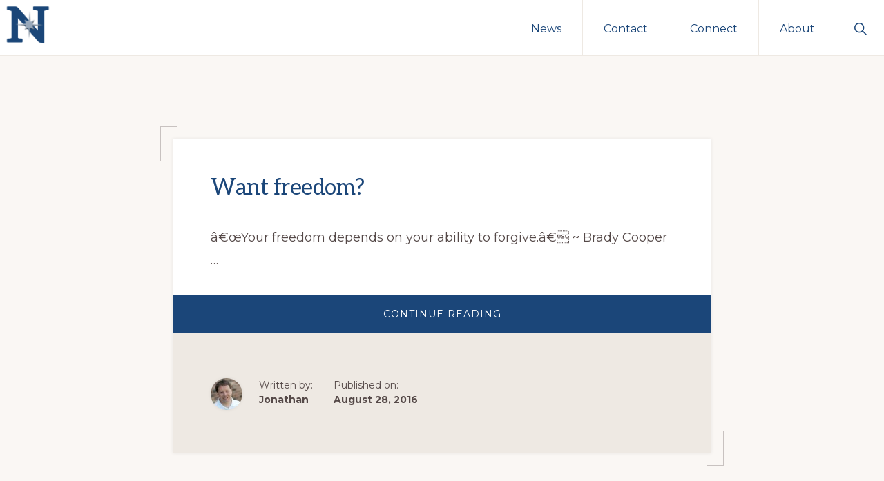

--- FILE ---
content_type: text/html; charset=UTF-8
request_url: https://www.jonathannation.com/page/4/
body_size: 9256
content:
<!DOCTYPE html>
<html lang="en-US">
<head itemscope itemtype="https://schema.org/WebSite">
<meta charset="UTF-8" />
<meta name="description" content="providing perspective, knowledge, comfort &amp; fuel" />
<meta name="viewport" content="width=device-width, initial-scale=1" />
<title>Jonathan Nation – Page 4 – providing perspective, knowledge, comfort &amp; fuel</title>
<meta name='robots' content='max-image-preview:large' />
<link rel='dns-prefetch' href='//fonts.googleapis.com' />
<link rel="canonical" href="https://www.jonathannation.com/page/4/" />
<style id='wp-img-auto-sizes-contain-inline-css'>
img:is([sizes=auto i],[sizes^="auto," i]){contain-intrinsic-size:3000px 1500px}
/*# sourceURL=wp-img-auto-sizes-contain-inline-css */
</style>
<link rel='stylesheet' id='genesis-blocks-style-css-css' href='https://www.jonathannation.com/wp-content/plugins/genesis-blocks/dist/style-blocks.build.css?ver=1745595101' media='all' />
<link rel='stylesheet' id='navigation-pro-css' href='https://www.jonathannation.com/wp-content/themes/navigation-pro/style.css?ver=1.2.1' media='all' />
<style id='navigation-pro-inline-css'>


		a,
		.entry-meta a:focus,
		.entry-meta a:hover,
		.entry-title a,
		.genesis-nav-menu a,
		.genesis-nav-menu .toggle-header-search,
		.genesis-responsive-menu .genesis-nav-menu a:focus,
		.genesis-responsive-menu .genesis-nav-menu a:hover,
		.sidebar .widget-title a,
		.sub-menu-toggle:focus,
		.sub-menu-toggle:hover,
		#genesis-mobile-nav-primary:focus,
		#genesis-mobile-nav-primary:hover {
			color: #1b4679;
		}

		button,
		button:hover,
		button:focus,
		input[type="button"],
		input[type="button"]:focus,
		input[type="button"]:hover,
		input[type="reset"],
		input[type="reset"]:focus,
		input[type="reset"]:hover,
		input[type="submit"],
		input[type="submit"]:focus,
		input[type="submit"]:hover,
		.archive-pagination a:focus,
		.archive-pagination a:hover,
		.archive-pagination li.active a,
		.before-footer-cta button:focus,
		.before-footer-cta button:hover,
		.before-footer-cta input[type="button"]:focus,
		.before-footer-cta input[type="button"]:hover,
		.before-footer-cta input[type="reset"]:focus,
		.before-footer-cta input[type="reset"]:hover,
		.before-footer-cta input[type="submit"]:focus,
		.before-footer-cta input[type="submit"]:hover,
		.before-footer-cta .button:focus,
		.before-footer-cta .button:hover,
		.button,
		.button:focus,
		.button:hover,
		.more-link,
		.more-link:focus,
		.more-link:hover,
		.nav-primary .genesis-nav-menu .sub-menu a:focus,
		.nav-primary .genesis-nav-menu .sub-menu a:hover,
		.site-container div.wpforms-container-full .wpforms-form input[type="submit"],
		.site-container div.wpforms-container-full .wpforms-form button[type="submit"],
		.site-container div.wpforms-container-full .wpforms-form input[type="submit"]:focus,
		.site-container div.wpforms-container-full .wpforms-form input[type="submit"]:hover,
		.site-container div.wpforms-container-full .wpforms-form button[type="submit"]:focus,
		.site-container div.wpforms-container-full .wpforms-form button[type="submit"]:hover,
		.site-title a,
		.site-title a:focus,
		.site-title a:hover {
			background-color: #1b4679;
			color: #ffffff;
		}

		.breadcrumb {
			background-color: #1b4679;
			background-image: linear-gradient(-145deg, rgba(250, 247, 244, 0.2) 0%, #1b4679 50%);
			color: #ffffff;
		}

		.breadcrumb a,
		.breadcrumb a:focus,
		.breadcrumb a:hover {
			color: #ffffff;
		}

		.site-header .genesis-nav-menu > .menu-item > a:focus,
		.site-header .genesis-nav-menu > .menu-item > a:hover,
		.site-header .genesis-nav-menu > .menu-item:focus-within > a,
		.site-header .genesis-nav-menu > .menu-item:hover > a,
		.site-header .genesis-nav-menu > .menu-item.current-menu-item > a{
			border-color: #1b4679;
		}

		@media only screen and (max-width: 1023px) {
			.genesis-responsive-menu .genesis-nav-menu a:focus,
			.genesis-responsive-menu .genesis-nav-menu a:hover,
			.genesis-responsive-menu .genesis-nav-menu .sub-menu .menu-item a:focus,
			.genesis-responsive-menu .genesis-nav-menu .sub-menu .menu-item a:hover,
			.genesis-responsive-menu.nav-primary .genesis-nav-menu .sub-menu .current-menu-item > a {
				color: #1b4679;
			}
		}

		
		.single .content .entry-content > p:first-of-type {
			border-bottom: 1px solid rgba(0, 0, 0, 0.07);
			font-size: 22px;
			padding-bottom: 34px;
		}
		
/*# sourceURL=navigation-pro-inline-css */
</style>
<style id='wp-emoji-styles-inline-css'>

	img.wp-smiley, img.emoji {
		display: inline !important;
		border: none !important;
		box-shadow: none !important;
		height: 1em !important;
		width: 1em !important;
		margin: 0 0.07em !important;
		vertical-align: -0.1em !important;
		background: none !important;
		padding: 0 !important;
	}
/*# sourceURL=wp-emoji-styles-inline-css */
</style>
<link rel='stylesheet' id='wp-block-library-css' href='https://www.jonathannation.com/wp-includes/css/dist/block-library/style.min.css?ver=6.9' media='all' />
<style id='global-styles-inline-css'>
:root{--wp--preset--aspect-ratio--square: 1;--wp--preset--aspect-ratio--4-3: 4/3;--wp--preset--aspect-ratio--3-4: 3/4;--wp--preset--aspect-ratio--3-2: 3/2;--wp--preset--aspect-ratio--2-3: 2/3;--wp--preset--aspect-ratio--16-9: 16/9;--wp--preset--aspect-ratio--9-16: 9/16;--wp--preset--color--black: #000000;--wp--preset--color--cyan-bluish-gray: #abb8c3;--wp--preset--color--white: #ffffff;--wp--preset--color--pale-pink: #f78da7;--wp--preset--color--vivid-red: #cf2e2e;--wp--preset--color--luminous-vivid-orange: #ff6900;--wp--preset--color--luminous-vivid-amber: #fcb900;--wp--preset--color--light-green-cyan: #7bdcb5;--wp--preset--color--vivid-green-cyan: #00d084;--wp--preset--color--pale-cyan-blue: #8ed1fc;--wp--preset--color--vivid-cyan-blue: #0693e3;--wp--preset--color--vivid-purple: #9b51e0;--wp--preset--color--theme-primary: #1b4679;--wp--preset--color--theme-secondary: #c7cfd8;--wp--preset--gradient--vivid-cyan-blue-to-vivid-purple: linear-gradient(135deg,rgb(6,147,227) 0%,rgb(155,81,224) 100%);--wp--preset--gradient--light-green-cyan-to-vivid-green-cyan: linear-gradient(135deg,rgb(122,220,180) 0%,rgb(0,208,130) 100%);--wp--preset--gradient--luminous-vivid-amber-to-luminous-vivid-orange: linear-gradient(135deg,rgb(252,185,0) 0%,rgb(255,105,0) 100%);--wp--preset--gradient--luminous-vivid-orange-to-vivid-red: linear-gradient(135deg,rgb(255,105,0) 0%,rgb(207,46,46) 100%);--wp--preset--gradient--very-light-gray-to-cyan-bluish-gray: linear-gradient(135deg,rgb(238,238,238) 0%,rgb(169,184,195) 100%);--wp--preset--gradient--cool-to-warm-spectrum: linear-gradient(135deg,rgb(74,234,220) 0%,rgb(151,120,209) 20%,rgb(207,42,186) 40%,rgb(238,44,130) 60%,rgb(251,105,98) 80%,rgb(254,248,76) 100%);--wp--preset--gradient--blush-light-purple: linear-gradient(135deg,rgb(255,206,236) 0%,rgb(152,150,240) 100%);--wp--preset--gradient--blush-bordeaux: linear-gradient(135deg,rgb(254,205,165) 0%,rgb(254,45,45) 50%,rgb(107,0,62) 100%);--wp--preset--gradient--luminous-dusk: linear-gradient(135deg,rgb(255,203,112) 0%,rgb(199,81,192) 50%,rgb(65,88,208) 100%);--wp--preset--gradient--pale-ocean: linear-gradient(135deg,rgb(255,245,203) 0%,rgb(182,227,212) 50%,rgb(51,167,181) 100%);--wp--preset--gradient--electric-grass: linear-gradient(135deg,rgb(202,248,128) 0%,rgb(113,206,126) 100%);--wp--preset--gradient--midnight: linear-gradient(135deg,rgb(2,3,129) 0%,rgb(40,116,252) 100%);--wp--preset--font-size--small: 14px;--wp--preset--font-size--medium: 20px;--wp--preset--font-size--large: 22px;--wp--preset--font-size--x-large: 42px;--wp--preset--font-size--normal: 18px;--wp--preset--font-size--larger: 26px;--wp--preset--spacing--20: 0.44rem;--wp--preset--spacing--30: 0.67rem;--wp--preset--spacing--40: 1rem;--wp--preset--spacing--50: 1.5rem;--wp--preset--spacing--60: 2.25rem;--wp--preset--spacing--70: 3.38rem;--wp--preset--spacing--80: 5.06rem;--wp--preset--shadow--natural: 6px 6px 9px rgba(0, 0, 0, 0.2);--wp--preset--shadow--deep: 12px 12px 50px rgba(0, 0, 0, 0.4);--wp--preset--shadow--sharp: 6px 6px 0px rgba(0, 0, 0, 0.2);--wp--preset--shadow--outlined: 6px 6px 0px -3px rgb(255, 255, 255), 6px 6px rgb(0, 0, 0);--wp--preset--shadow--crisp: 6px 6px 0px rgb(0, 0, 0);}:where(.is-layout-flex){gap: 0.5em;}:where(.is-layout-grid){gap: 0.5em;}body .is-layout-flex{display: flex;}.is-layout-flex{flex-wrap: wrap;align-items: center;}.is-layout-flex > :is(*, div){margin: 0;}body .is-layout-grid{display: grid;}.is-layout-grid > :is(*, div){margin: 0;}:where(.wp-block-columns.is-layout-flex){gap: 2em;}:where(.wp-block-columns.is-layout-grid){gap: 2em;}:where(.wp-block-post-template.is-layout-flex){gap: 1.25em;}:where(.wp-block-post-template.is-layout-grid){gap: 1.25em;}.has-black-color{color: var(--wp--preset--color--black) !important;}.has-cyan-bluish-gray-color{color: var(--wp--preset--color--cyan-bluish-gray) !important;}.has-white-color{color: var(--wp--preset--color--white) !important;}.has-pale-pink-color{color: var(--wp--preset--color--pale-pink) !important;}.has-vivid-red-color{color: var(--wp--preset--color--vivid-red) !important;}.has-luminous-vivid-orange-color{color: var(--wp--preset--color--luminous-vivid-orange) !important;}.has-luminous-vivid-amber-color{color: var(--wp--preset--color--luminous-vivid-amber) !important;}.has-light-green-cyan-color{color: var(--wp--preset--color--light-green-cyan) !important;}.has-vivid-green-cyan-color{color: var(--wp--preset--color--vivid-green-cyan) !important;}.has-pale-cyan-blue-color{color: var(--wp--preset--color--pale-cyan-blue) !important;}.has-vivid-cyan-blue-color{color: var(--wp--preset--color--vivid-cyan-blue) !important;}.has-vivid-purple-color{color: var(--wp--preset--color--vivid-purple) !important;}.has-black-background-color{background-color: var(--wp--preset--color--black) !important;}.has-cyan-bluish-gray-background-color{background-color: var(--wp--preset--color--cyan-bluish-gray) !important;}.has-white-background-color{background-color: var(--wp--preset--color--white) !important;}.has-pale-pink-background-color{background-color: var(--wp--preset--color--pale-pink) !important;}.has-vivid-red-background-color{background-color: var(--wp--preset--color--vivid-red) !important;}.has-luminous-vivid-orange-background-color{background-color: var(--wp--preset--color--luminous-vivid-orange) !important;}.has-luminous-vivid-amber-background-color{background-color: var(--wp--preset--color--luminous-vivid-amber) !important;}.has-light-green-cyan-background-color{background-color: var(--wp--preset--color--light-green-cyan) !important;}.has-vivid-green-cyan-background-color{background-color: var(--wp--preset--color--vivid-green-cyan) !important;}.has-pale-cyan-blue-background-color{background-color: var(--wp--preset--color--pale-cyan-blue) !important;}.has-vivid-cyan-blue-background-color{background-color: var(--wp--preset--color--vivid-cyan-blue) !important;}.has-vivid-purple-background-color{background-color: var(--wp--preset--color--vivid-purple) !important;}.has-black-border-color{border-color: var(--wp--preset--color--black) !important;}.has-cyan-bluish-gray-border-color{border-color: var(--wp--preset--color--cyan-bluish-gray) !important;}.has-white-border-color{border-color: var(--wp--preset--color--white) !important;}.has-pale-pink-border-color{border-color: var(--wp--preset--color--pale-pink) !important;}.has-vivid-red-border-color{border-color: var(--wp--preset--color--vivid-red) !important;}.has-luminous-vivid-orange-border-color{border-color: var(--wp--preset--color--luminous-vivid-orange) !important;}.has-luminous-vivid-amber-border-color{border-color: var(--wp--preset--color--luminous-vivid-amber) !important;}.has-light-green-cyan-border-color{border-color: var(--wp--preset--color--light-green-cyan) !important;}.has-vivid-green-cyan-border-color{border-color: var(--wp--preset--color--vivid-green-cyan) !important;}.has-pale-cyan-blue-border-color{border-color: var(--wp--preset--color--pale-cyan-blue) !important;}.has-vivid-cyan-blue-border-color{border-color: var(--wp--preset--color--vivid-cyan-blue) !important;}.has-vivid-purple-border-color{border-color: var(--wp--preset--color--vivid-purple) !important;}.has-vivid-cyan-blue-to-vivid-purple-gradient-background{background: var(--wp--preset--gradient--vivid-cyan-blue-to-vivid-purple) !important;}.has-light-green-cyan-to-vivid-green-cyan-gradient-background{background: var(--wp--preset--gradient--light-green-cyan-to-vivid-green-cyan) !important;}.has-luminous-vivid-amber-to-luminous-vivid-orange-gradient-background{background: var(--wp--preset--gradient--luminous-vivid-amber-to-luminous-vivid-orange) !important;}.has-luminous-vivid-orange-to-vivid-red-gradient-background{background: var(--wp--preset--gradient--luminous-vivid-orange-to-vivid-red) !important;}.has-very-light-gray-to-cyan-bluish-gray-gradient-background{background: var(--wp--preset--gradient--very-light-gray-to-cyan-bluish-gray) !important;}.has-cool-to-warm-spectrum-gradient-background{background: var(--wp--preset--gradient--cool-to-warm-spectrum) !important;}.has-blush-light-purple-gradient-background{background: var(--wp--preset--gradient--blush-light-purple) !important;}.has-blush-bordeaux-gradient-background{background: var(--wp--preset--gradient--blush-bordeaux) !important;}.has-luminous-dusk-gradient-background{background: var(--wp--preset--gradient--luminous-dusk) !important;}.has-pale-ocean-gradient-background{background: var(--wp--preset--gradient--pale-ocean) !important;}.has-electric-grass-gradient-background{background: var(--wp--preset--gradient--electric-grass) !important;}.has-midnight-gradient-background{background: var(--wp--preset--gradient--midnight) !important;}.has-small-font-size{font-size: var(--wp--preset--font-size--small) !important;}.has-medium-font-size{font-size: var(--wp--preset--font-size--medium) !important;}.has-large-font-size{font-size: var(--wp--preset--font-size--large) !important;}.has-x-large-font-size{font-size: var(--wp--preset--font-size--x-large) !important;}
/*# sourceURL=global-styles-inline-css */
</style>

<style id='classic-theme-styles-inline-css'>
/*! This file is auto-generated */
.wp-block-button__link{color:#fff;background-color:#32373c;border-radius:9999px;box-shadow:none;text-decoration:none;padding:calc(.667em + 2px) calc(1.333em + 2px);font-size:1.125em}.wp-block-file__button{background:#32373c;color:#fff;text-decoration:none}
/*# sourceURL=/wp-includes/css/classic-themes.min.css */
</style>
<link rel='stylesheet' id='navigation-pro-fonts-css' href='//fonts.googleapis.com/css?family=Aleo%3A400%2C400i%2C700%2C700i%7CMontserrat%3A400%2C400i%2C700%2C700i&#038;display=swap&#038;ver=1.2.1' media='all' />
<link rel='stylesheet' id='navigation-pro-icons-css' href='https://www.jonathannation.com/wp-content/themes/navigation-pro/lib/css/ionicons.min.css?ver=1.2.1' media='all' />
<link rel='stylesheet' id='navigation-pro-gutenberg-css' href='https://www.jonathannation.com/wp-content/themes/navigation-pro/lib/gutenberg/front-end.css?ver=1.2.1' media='all' />
<style id='navigation-pro-gutenberg-inline-css'>
.gb-block-post-grid .gb-block-post-grid-byline a:focus,
.gb-block-post-grid .gb-block-post-grid-byline a:hover,
.gb-block-post-grid header .gb-block-post-grid-title a:focus,
.gb-block-post-grid header .gb-block-post-grid-title a:hover {
	color: #1b4679;
}

.site-container .is-style-angled-underlay::before,
.site-container .is-style-overlay .gb-block-post-grid-image,
.site-container .wp-block-quote.is-style-quote-underlay::after,
.site-container .wp-block-quote.is-style-quote-underlay p::after,
.site-container .wp-block-button .wp-block-button__link {
	background-color: #c7cfd8;
}

.wp-block-button .wp-block-button__link:not(.has-background),
.wp-block-button .wp-block-button__link:not(.has-background):focus,
.wp-block-button .wp-block-button__link:not(.has-background):hover {
	color: #222222;
}

.site-container .wp-block-button.is-style-outline .wp-block-button__link {
	color: #c7cfd8;
}

.site-container .wp-block-button.is-style-outline .wp-block-button__link:focus,
.site-container .wp-block-button.is-style-outline .wp-block-button__link:hover {
	color: #eaf2fb;
}

.site-container .gb-block-post-grid a.gb-block-post-grid-more-link:focus,
.site-container .gb-block-post-grid a.gb-block-post-grid-more-link:hover,
.site-container figure.is-style-caption-overlay.wp-block-image,
.site-container .is-style-caption-overlay.wp-block-image figcaption,
.site-container .is-style-caption-overlay figure:not(.is-style-caption-overlay),
.site-container .wp-block-pullquote.is-style-solid-color {
	background-color: #1b4679;
}

.site-container .gb-block-post-grid a.gb-block-post-grid-more-link:focus,
.site-container .gb-block-post-grid a.gb-block-post-grid-more-link:hover,
.site-container .is-style-caption-overlay.wp-block-image figcaption,
.site-container .is-style-caption-overlay.wp-block-image figcaption a,
.site-container .wp-block-pullquote.is-style-solid-color {
	color: #ffffff;
}

.has-theme-primary-background-color,
.has-theme-primary-background-color.wp-block-button__link:focus,
.has-theme-primary-background-color.wp-block-button__link:hover,
.has-theme-primary-background-color.wp-block-button__link:visited,
.has-theme-primary-background-color.wp-block-pullquote.is-style-solid-color {
	color: #ffffff;
}

.has-theme-secondary-background-color,
.has-theme-secondary-background-color.wp-block-button__link:focus,
.has-theme-secondary-background-color.wp-block-button__link:hover,
.has-theme-secondary-background-color.wp-block-button__link:visited,
.has-theme-secondary-background-color.wp-block-pullquote.is-style-solid-color,
.is-style-overlay .has-post-thumbnail .gb-block-post-grid-title,
.is-style-overlay .has-post-thumbnail .gb-block-post-grid-title a,
.is-style-overlay .has-post-thumbnail .gb-block-post-grid-title a:focus,
.is-style-overlay .has-post-thumbnail .gb-block-post-grid-title a:hover {
	color: #222222;
}		.site-container .has-small-font-size {
			font-size: 14px;
		}		.site-container .has-normal-font-size {
			font-size: 18px;
		}		.site-container .has-large-font-size {
			font-size: 22px;
		}		.site-container .has-larger-font-size {
			font-size: 26px;
		}		.site-container .has-theme-primary-color,
		.site-container .wp-block-button .wp-block-button__link.has-theme-primary-color,
		.site-container .wp-block-button.is-style-outline .wp-block-button__link.has-theme-primary-color {
			color: #1b4679;
		}

		.site-container .has-theme-primary-background-color,
		.site-container .wp-block-button .wp-block-button__link.has-theme-primary-background-color,
		.site-container .wp-block-pullquote.is-style-solid-color.has-theme-primary-background-color {
			background-color: #1b4679;
		}		.site-container .has-theme-secondary-color,
		.site-container .wp-block-button .wp-block-button__link.has-theme-secondary-color,
		.site-container .wp-block-button.is-style-outline .wp-block-button__link.has-theme-secondary-color {
			color: #c7cfd8;
		}

		.site-container .has-theme-secondary-background-color,
		.site-container .wp-block-button .wp-block-button__link.has-theme-secondary-background-color,
		.site-container .wp-block-pullquote.is-style-solid-color.has-theme-secondary-background-color {
			background-color: #c7cfd8;
		}
/*# sourceURL=navigation-pro-gutenberg-inline-css */
</style>
<script src="https://www.jonathannation.com/wp-includes/js/jquery/jquery.min.js?ver=3.7.1" id="jquery-core-js"></script>
<script src="https://www.jonathannation.com/wp-includes/js/jquery/jquery-migrate.min.js?ver=3.4.1" id="jquery-migrate-js"></script>
<script src="https://www.jonathannation.com/wp-content/plugins/google-analyticator/external-tracking.min.js?ver=6.5.7" id="ga-external-tracking-js"></script>
<link rel="https://api.w.org/" href="https://www.jonathannation.com/wp-json/" /><link rel="EditURI" type="application/rsd+xml" title="RSD" href="https://www.jonathannation.com/xmlrpc.php?rsd" />
            <script type="text/javascript"><!--
                                function powerpress_pinw(pinw_url){window.open(pinw_url, 'PowerPressPlayer','toolbar=0,status=0,resizable=1,width=460,height=320');	return false;}
                //-->

                // tabnab protection
                window.addEventListener('load', function () {
                    // make all links have rel="noopener noreferrer"
                    document.querySelectorAll('a[target="_blank"]').forEach(link => {
                        link.setAttribute('rel', 'noopener noreferrer');
                    });
                });
            </script>
            <link rel="prev" href="https://www.jonathannation.com/page/3/" />
<link rel="next" href="https://www.jonathannation.com/page/5/" />
<meta itemprop="name" content="Jonathan Nation" />
<meta itemprop="url" content="https://www.jonathannation.com/" />
<meta name="google-site-verification" content="L9R7UCTeg2S2kexfSw7mdCJgEM1G9n0r1Gc2tP13IGg" /><script type="text/javascript">
    (function(c,l,a,r,i,t,y){
        c[a]=c[a]||function(){(c[a].q=c[a].q||[]).push(arguments)};
        t=l.createElement(r);t.async=1;t.src="https://www.clarity.ms/tag/"+i;
        y=l.getElementsByTagName(r)[0];y.parentNode.insertBefore(t,y);
    })(window, document, "clarity", "script", "5v1knra832");
</script><link rel="icon" href="https://www.jonathannation.com/wp-content/uploads/2023/03/cropped-cropped-Nlogo184X184-32x32.png" sizes="32x32" />
<link rel="icon" href="https://www.jonathannation.com/wp-content/uploads/2023/03/cropped-cropped-Nlogo184X184-192x192.png" sizes="192x192" />
<link rel="apple-touch-icon" href="https://www.jonathannation.com/wp-content/uploads/2023/03/cropped-cropped-Nlogo184X184-180x180.png" />
<meta name="msapplication-TileImage" content="https://www.jonathannation.com/wp-content/uploads/2023/03/cropped-cropped-Nlogo184X184-270x270.png" />
<!-- Google Analytics Tracking by Google Analyticator 6.5.7 -->
<script type="text/javascript">
    var analyticsFileTypes = [];
    var analyticsSnippet = 'enabled';
    var analyticsEventTracking = 'enabled';
</script>
<script type="text/javascript">
	var _gaq = _gaq || [];
  
	_gaq.push(['_setAccount', 'UA-6113617-1']);
    _gaq.push(['_addDevId', 'i9k95']); // Google Analyticator App ID with Google
	_gaq.push(['_trackPageview']);

	(function() {
		var ga = document.createElement('script'); ga.type = 'text/javascript'; ga.async = true;
		                ga.src = ('https:' == document.location.protocol ? 'https://ssl' : 'http://www') + '.google-analytics.com/ga.js';
		                var s = document.getElementsByTagName('script')[0]; s.parentNode.insertBefore(ga, s);
	})();
</script>
</head>
<body class="home blog paged wp-custom-logo wp-embed-responsive paged-4 wp-theme-genesis wp-child-theme-navigation-pro header-full-width full-width-content genesis-breadcrumbs-hidden agency-pro-blue" itemscope itemtype="https://schema.org/WebPage"><div class="site-container"><ul class="genesis-skip-link"><li><a href="#genesis-nav-primary" class="screen-reader-shortcut"> Skip to primary navigation</a></li><li><a href="#genesis-content" class="screen-reader-shortcut"> Skip to main content</a></li></ul><header class="site-header" itemscope itemtype="https://schema.org/WPHeader"><div class="wrap"><div class="title-area"><a href="https://www.jonathannation.com/" class="custom-logo-link" rel="home"><img width="184" height="184" src="https://www.jonathannation.com/wp-content/uploads/2023/03/cropped-Nlogo184X184.png" class="custom-logo" alt="Jonathan Nation" decoding="async" srcset="https://www.jonathannation.com/wp-content/uploads/2023/03/cropped-Nlogo184X184.png 184w, https://www.jonathannation.com/wp-content/uploads/2023/03/cropped-Nlogo184X184-179x179.png 179w" sizes="(max-width: 184px) 100vw, 184px" /></a><p class="site-title" itemprop="headline">Jonathan Nation</p><p class="site-description" itemprop="description">providing perspective, knowledge, comfort &amp; fuel</p></div><nav class="nav-primary" aria-label="Main" itemscope itemtype="https://schema.org/SiteNavigationElement" id="genesis-nav-primary"><div class="wrap"><ul id="menu-main-nav" class="menu genesis-nav-menu menu-primary js-superfish"><li id="menu-item-1549" class="menu-item menu-item-type-post_type menu-item-object-page menu-item-has-children menu-item-1549"><a href="https://www.jonathannation.com/news/" itemprop="url"><span itemprop="name">News</span></a>
<ul class="sub-menu">
	<li id="menu-item-1554" class="menu-item menu-item-type-post_type menu-item-object-page menu-item-1554"><a href="https://www.jonathannation.com/news/quotations/" itemprop="url"><span itemprop="name">Quotations</span></a></li>
	<li id="menu-item-2630" class="menu-item menu-item-type-post_type menu-item-object-page menu-item-2630"><a href="https://www.jonathannation.com/media/status-updates/" itemprop="url"><span itemprop="name">Status Updates</span></a></li>
</ul>
</li>
<li id="menu-item-1551" class="menu-item menu-item-type-post_type menu-item-object-page menu-item-1551"><a href="https://www.jonathannation.com/about/contact/" itemprop="url"><span itemprop="name">Contact</span></a></li>
<li id="menu-item-1550" class="menu-item menu-item-type-post_type menu-item-object-page menu-item-1550"><a href="https://www.jonathannation.com/about/follow/" itemprop="url"><span itemprop="name">Connect</span></a></li>
<li id="menu-item-1552" class="menu-item menu-item-type-post_type menu-item-object-page menu-item-1552"><a href="https://www.jonathannation.com/about/" itemprop="url"><span itemprop="name">About</span></a></li>
<li class="menu-item"><a href="#header-search-wrap" aria-controls="header-search-wrap" aria-expanded="false" role="button" class="toggle-header-search"><span class="screen-reader-text">Show Search</span><span class="ionicons ion-ios-search"></span></a></li></ul></div></nav><div id="header-search-wrap" class="header-search-wrap"><form class="search-form" method="get" action="https://www.jonathannation.com/" role="search" itemprop="potentialAction" itemscope itemtype="https://schema.org/SearchAction"><label class="search-form-label screen-reader-text" for="searchform-1">Search this website</label><input class="search-form-input" type="search" name="s" id="searchform-1" placeholder="Search this website" itemprop="query-input"><input class="search-form-submit" type="submit" value="Search"><meta content="https://www.jonathannation.com/?s={s}" itemprop="target"></form> <a href="#" role="button" aria-expanded="false" aria-controls="header-search-wrap" class="toggle-header-search close"><span class="screen-reader-text">Hide Search</span><span class="ionicons ion-ios-close"></span></a></div></div></header><div class="site-inner"><div class="wrap"><div class="content-sidebar-wrap"><main class="content" id="genesis-content"><article class="post-3652 post type-post status-publish format-standard category-quotation category-this-is-good tag-brady-cooper tag-bradycooper tag-cooper tag-forgiveness tag-freedom entry archive-entry post-image-alignleft post-image-featured-blog" aria-label="Want freedom?" itemscope itemtype="https://schema.org/CreativeWork"><div class="entry-container"><header class="entry-header"><h2 class="entry-title" itemprop="headline"><a class="entry-title-link" rel="bookmark" href="https://www.jonathannation.com/want-freedom-2/">Want freedom?</a></h2>
</header><div class="entry-content" itemprop="text"><p>â€œYour freedom depends on your ability to forgive.â€

~ Brady Cooper &#x02026;</p><p class="more-link-wrap"><a href="https://www.jonathannation.com/want-freedom-2/" class="more-link button text">Continue Reading <span class="screen-reader-text">about Want freedom?</span></a></p></div><footer class="entry-footer"><div class="alignleft"><img alt='' src='https://secure.gravatar.com/avatar/9b8be89c753c507ccc87bc57c6835e1e27175b87ca4163ed80ea88c85093b6c3?s=46&#038;d=blank&#038;r=g' srcset='https://secure.gravatar.com/avatar/9b8be89c753c507ccc87bc57c6835e1e27175b87ca4163ed80ea88c85093b6c3?s=92&#038;d=blank&#038;r=g 2x' class='avatar avatar-46 photo' height='46' width='46' decoding='async'/></div><p class="entry-meta"><span class="entry-author" itemprop="author" itemscope itemtype="https://schema.org/Person">Written by:<br><a href="https://www.jonathannation.com/author/jon/" class="entry-author-link" rel="author" itemprop="url"><span class="entry-author-name" itemprop="name">Jonathan</span></a></span><span class="entry-date"><time class="entry-time" itemprop="datePublished" datetime="2016-08-28T10:53:27-05:00">Published on:<br><span class="entry-time-date">August 28, 2016</span></time></span> </p></footer></div></article><article class="post-3650 post type-post status-publish format-standard category-quotation category-this-is-good tag-brady-cooper tag-bradycooper tag-cooper tag-forgiveness tag-freedom entry archive-entry post-image-alignleft post-image-featured-blog" aria-label="Want freedom?" itemscope itemtype="https://schema.org/CreativeWork"><div class="entry-container"><header class="entry-header"><h2 class="entry-title" itemprop="headline"><a class="entry-title-link" rel="bookmark" href="https://www.jonathannation.com/want-freedom/">Want freedom?</a></h2>
</header><div class="entry-content" itemprop="text"><p>â€œYour freedom depends on your ability to forgive.â€

~ Brady Cooper &#x02026;</p><p class="more-link-wrap"><a href="https://www.jonathannation.com/want-freedom/" class="more-link button text">Continue Reading <span class="screen-reader-text">about Want freedom?</span></a></p></div><footer class="entry-footer"><div class="alignleft"><img alt='' src='https://secure.gravatar.com/avatar/9b8be89c753c507ccc87bc57c6835e1e27175b87ca4163ed80ea88c85093b6c3?s=46&#038;d=blank&#038;r=g' srcset='https://secure.gravatar.com/avatar/9b8be89c753c507ccc87bc57c6835e1e27175b87ca4163ed80ea88c85093b6c3?s=92&#038;d=blank&#038;r=g 2x' class='avatar avatar-46 photo' height='46' width='46' decoding='async'/></div><p class="entry-meta"><span class="entry-author" itemprop="author" itemscope itemtype="https://schema.org/Person">Written by:<br><a href="https://www.jonathannation.com/author/jon/" class="entry-author-link" rel="author" itemprop="url"><span class="entry-author-name" itemprop="name">Jonathan</span></a></span><span class="entry-date"><time class="entry-time" itemprop="datePublished" datetime="2016-08-28T10:52:53-05:00">Published on:<br><span class="entry-time-date">August 28, 2016</span></time></span> </p></footer></div></article><article class="post-3621 post type-post status-publish format-standard has-post-thumbnail category-mine category-ocr-training category-text category-video tag-ocr tag-running tag-training entry archive-entry post-image-alignleft post-image-featured-blog" aria-label="OCR Training @ Battlefield" itemscope itemtype="https://schema.org/CreativeWork"><a class="entry-image-link archive-featured-image-wrap image-zoom image-alignleft image-featured-blog" href="https://www.jonathannation.com/ocr-training-battlefield/" aria-hidden="true" tabindex="-1"><img width="520" height="780" src="https://www.jonathannation.com/wp-content/uploads/2015/04/OCR-Training-Battlefield-520x780.jpg" class="alignleft post-image entry-image" alt="OCR Training @ Battlefield" itemprop="image" decoding="async" loading="lazy" /></a><div class="entry-container"><header class="entry-header"><h2 class="entry-title" itemprop="headline"><a class="entry-title-link" rel="bookmark" href="https://www.jonathannation.com/ocr-training-battlefield/">OCR Training @ Battlefield</a></h2>
</header><div class="entry-content" itemprop="text"><p>The Stone River Battlefield is a National Battlefield Park where an important Civil War Battle.

&nbsp;

Today most people who &#x02026;</p><p class="more-link-wrap"><a href="https://www.jonathannation.com/ocr-training-battlefield/" class="more-link button text">Continue Reading <span class="screen-reader-text">about OCR Training @ Battlefield</span></a></p></div><footer class="entry-footer"><div class="alignleft"><img alt='' src='https://secure.gravatar.com/avatar/9b8be89c753c507ccc87bc57c6835e1e27175b87ca4163ed80ea88c85093b6c3?s=46&#038;d=blank&#038;r=g' srcset='https://secure.gravatar.com/avatar/9b8be89c753c507ccc87bc57c6835e1e27175b87ca4163ed80ea88c85093b6c3?s=92&#038;d=blank&#038;r=g 2x' class='avatar avatar-46 photo' height='46' width='46' loading='lazy' decoding='async'/></div><p class="entry-meta"><span class="entry-author" itemprop="author" itemscope itemtype="https://schema.org/Person">Written by:<br><a href="https://www.jonathannation.com/author/jon/" class="entry-author-link" rel="author" itemprop="url"><span class="entry-author-name" itemprop="name">Jonathan</span></a></span><span class="entry-date"><time class="entry-time" itemprop="datePublished" datetime="2015-04-02T08:32:11-06:00">Published on:<br><span class="entry-time-date">April 2, 2015</span></time></span> </p></footer></div></article><article class="post-3619 post type-post status-publish format-standard category-audio category-by_others category-video entry archive-entry post-image-alignleft post-image-featured-blog" aria-label="Wake Me Up &#8211; even better as a video" itemscope itemtype="https://schema.org/CreativeWork"><div class="entry-container"><header class="entry-header"><h2 class="entry-title" itemprop="headline"><a class="entry-title-link" rel="bookmark" href="https://www.jonathannation.com/wake-me-up-even-better-as-a-video/">Wake Me Up &#8211; even better as a video</a></h2>
</header><div class="entry-content" itemprop="text"><p>&nbsp;

Wake Me Up by 2CELLOS

https://youtu.be/N-YuSKeFMxY

&nbsp;

This song, and many other on the album released &#x02026;</p><p class="more-link-wrap"><a href="https://www.jonathannation.com/wake-me-up-even-better-as-a-video/" class="more-link button text">Continue Reading <span class="screen-reader-text">about Wake Me Up &#8211; even better as a video</span></a></p></div><footer class="entry-footer"><div class="alignleft"><img alt='' src='https://secure.gravatar.com/avatar/9b8be89c753c507ccc87bc57c6835e1e27175b87ca4163ed80ea88c85093b6c3?s=46&#038;d=blank&#038;r=g' srcset='https://secure.gravatar.com/avatar/9b8be89c753c507ccc87bc57c6835e1e27175b87ca4163ed80ea88c85093b6c3?s=92&#038;d=blank&#038;r=g 2x' class='avatar avatar-46 photo' height='46' width='46' loading='lazy' decoding='async'/></div><p class="entry-meta"><span class="entry-author" itemprop="author" itemscope itemtype="https://schema.org/Person">Written by:<br><a href="https://www.jonathannation.com/author/jon/" class="entry-author-link" rel="author" itemprop="url"><span class="entry-author-name" itemprop="name">Jonathan</span></a></span><span class="entry-date"><time class="entry-time" itemprop="datePublished" datetime="2015-03-30T11:15:23-06:00">Published on:<br><span class="entry-time-date">March 30, 2015</span></time></span> </p></footer></div></article><div class="archive-pagination pagination" role="navigation" aria-label="Pagination"><ul><li class="pagination-previous"><a href="https://www.jonathannation.com/page/3/" >&#x000AB; <span class="screen-reader-text">Go to</span> Previous Page</a></li>
<li><a href="https://www.jonathannation.com/"><span class="screen-reader-text">Page</span> 1</a></li>
<li><a href="https://www.jonathannation.com/page/2/"><span class="screen-reader-text">Page</span> 2</a></li>
<li><a href="https://www.jonathannation.com/page/3/"><span class="screen-reader-text">Page</span> 3</a></li>
<li class="active" ><a href="https://www.jonathannation.com/page/4/" aria-current="page"><span class="screen-reader-text">Page</span> 4</a></li>
<li><a href="https://www.jonathannation.com/page/5/"><span class="screen-reader-text">Page</span> 5</a></li>
<li><a href="https://www.jonathannation.com/page/6/"><span class="screen-reader-text">Page</span> 6</a></li>
<li class="pagination-omission"><span class="screen-reader-text">Interim pages omitted</span> &#x02026;</li> 
<li><a href="https://www.jonathannation.com/page/106/"><span class="screen-reader-text">Page</span> 106</a></li>
<li class="pagination-next"><a href="https://www.jonathannation.com/page/5/" ><span class="screen-reader-text">Go to</span> Next Page &#x000BB;</a></li>
</ul></div>
</main></div></div></div><footer class="site-footer" itemscope itemtype="https://schema.org/WPFooter"><div class="wrap"><div class="footer-copyright-container"><img class="footer-logo" src="https://www.jonathannation.com/wp-content/uploads/2023/03/cropped-Nlogo184X184.png" alt="" height="80" loading="lazy" /><div class="footer-copyright"><h2 class="screen-reader-text">Footer</h2></div><div class="copyright"><p>Copyright &#x000A9;&nbsp;2026 &middot; based on <a href="http://aly.me/sp-agency">Agency Pro Theme</a> supported by <a href="http://AllyNation.com">AllyNation</a> &middot; <a href="https://www.jonathannation.com/wp-login.php">Log in</a></p></div></div></div></footer></div><script type="speculationrules">
{"prefetch":[{"source":"document","where":{"and":[{"href_matches":"/*"},{"not":{"href_matches":["/wp-*.php","/wp-admin/*","/wp-content/uploads/*","/wp-content/*","/wp-content/plugins/*","/wp-content/themes/navigation-pro/*","/wp-content/themes/genesis/*","/*\\?(.+)"]}},{"not":{"selector_matches":"a[rel~=\"nofollow\"]"}},{"not":{"selector_matches":".no-prefetch, .no-prefetch a"}}]},"eagerness":"conservative"}]}
</script>
	<script type="text/javascript">
		function genesisBlocksShare( url, title, w, h ){
			var left = ( window.innerWidth / 2 )-( w / 2 );
			var top  = ( window.innerHeight / 2 )-( h / 2 );
			return window.open(url, title, 'toolbar=no, location=no, directories=no, status=no, menubar=no, scrollbars=no, resizable=no, copyhistory=no, width=600, height=600, top='+top+', left='+left);
		}
	</script>
	<script src="https://www.jonathannation.com/wp-content/plugins/genesis-blocks/dist/assets/js/dismiss.js?ver=1745595101" id="genesis-blocks-dismiss-js-js"></script>
<script src="https://www.jonathannation.com/wp-includes/js/hoverIntent.min.js?ver=1.10.2" id="hoverIntent-js"></script>
<script src="https://www.jonathannation.com/wp-content/themes/genesis/lib/js/menu/superfish.min.js?ver=1.7.10" id="superfish-js"></script>
<script src="https://www.jonathannation.com/wp-content/themes/genesis/lib/js/menu/superfish.args.min.js?ver=3.6.0" id="superfish-args-js"></script>
<script src="https://www.jonathannation.com/wp-content/themes/genesis/lib/js/skip-links.min.js?ver=3.6.0" id="skip-links-js"></script>
<script src="https://www.jonathannation.com/wp-content/themes/navigation-pro/js/global.js?ver=1.2.1" id="navigation-pro-global-script-js"></script>
<script src="https://www.jonathannation.com/wp-content/plugins/page-links-to/dist/new-tab.js?ver=3.3.7" id="page-links-to-js"></script>
<script id="navigation-pro-responsive-menu-js-extra">
var genesis_responsive_menu = {"mainMenu":"Menu","menuIconClass":"ionicons-before ion-ios-menu","subMenu":"Submenu","subMenuIconClass":"ionicons-before ion-ios-arrow-down","menuClasses":{"others":[".nav-primary"]}};
//# sourceURL=navigation-pro-responsive-menu-js-extra
</script>
<script src="https://www.jonathannation.com/wp-content/themes/genesis/lib/js/menu/responsive-menus.min.js?ver=1.1.3" id="navigation-pro-responsive-menu-js"></script>
<script id="wp-emoji-settings" type="application/json">
{"baseUrl":"https://s.w.org/images/core/emoji/17.0.2/72x72/","ext":".png","svgUrl":"https://s.w.org/images/core/emoji/17.0.2/svg/","svgExt":".svg","source":{"concatemoji":"https://www.jonathannation.com/wp-includes/js/wp-emoji-release.min.js?ver=6.9"}}
</script>
<script type="module">
/*! This file is auto-generated */
const a=JSON.parse(document.getElementById("wp-emoji-settings").textContent),o=(window._wpemojiSettings=a,"wpEmojiSettingsSupports"),s=["flag","emoji"];function i(e){try{var t={supportTests:e,timestamp:(new Date).valueOf()};sessionStorage.setItem(o,JSON.stringify(t))}catch(e){}}function c(e,t,n){e.clearRect(0,0,e.canvas.width,e.canvas.height),e.fillText(t,0,0);t=new Uint32Array(e.getImageData(0,0,e.canvas.width,e.canvas.height).data);e.clearRect(0,0,e.canvas.width,e.canvas.height),e.fillText(n,0,0);const a=new Uint32Array(e.getImageData(0,0,e.canvas.width,e.canvas.height).data);return t.every((e,t)=>e===a[t])}function p(e,t){e.clearRect(0,0,e.canvas.width,e.canvas.height),e.fillText(t,0,0);var n=e.getImageData(16,16,1,1);for(let e=0;e<n.data.length;e++)if(0!==n.data[e])return!1;return!0}function u(e,t,n,a){switch(t){case"flag":return n(e,"\ud83c\udff3\ufe0f\u200d\u26a7\ufe0f","\ud83c\udff3\ufe0f\u200b\u26a7\ufe0f")?!1:!n(e,"\ud83c\udde8\ud83c\uddf6","\ud83c\udde8\u200b\ud83c\uddf6")&&!n(e,"\ud83c\udff4\udb40\udc67\udb40\udc62\udb40\udc65\udb40\udc6e\udb40\udc67\udb40\udc7f","\ud83c\udff4\u200b\udb40\udc67\u200b\udb40\udc62\u200b\udb40\udc65\u200b\udb40\udc6e\u200b\udb40\udc67\u200b\udb40\udc7f");case"emoji":return!a(e,"\ud83e\u1fac8")}return!1}function f(e,t,n,a){let r;const o=(r="undefined"!=typeof WorkerGlobalScope&&self instanceof WorkerGlobalScope?new OffscreenCanvas(300,150):document.createElement("canvas")).getContext("2d",{willReadFrequently:!0}),s=(o.textBaseline="top",o.font="600 32px Arial",{});return e.forEach(e=>{s[e]=t(o,e,n,a)}),s}function r(e){var t=document.createElement("script");t.src=e,t.defer=!0,document.head.appendChild(t)}a.supports={everything:!0,everythingExceptFlag:!0},new Promise(t=>{let n=function(){try{var e=JSON.parse(sessionStorage.getItem(o));if("object"==typeof e&&"number"==typeof e.timestamp&&(new Date).valueOf()<e.timestamp+604800&&"object"==typeof e.supportTests)return e.supportTests}catch(e){}return null}();if(!n){if("undefined"!=typeof Worker&&"undefined"!=typeof OffscreenCanvas&&"undefined"!=typeof URL&&URL.createObjectURL&&"undefined"!=typeof Blob)try{var e="postMessage("+f.toString()+"("+[JSON.stringify(s),u.toString(),c.toString(),p.toString()].join(",")+"));",a=new Blob([e],{type:"text/javascript"});const r=new Worker(URL.createObjectURL(a),{name:"wpTestEmojiSupports"});return void(r.onmessage=e=>{i(n=e.data),r.terminate(),t(n)})}catch(e){}i(n=f(s,u,c,p))}t(n)}).then(e=>{for(const n in e)a.supports[n]=e[n],a.supports.everything=a.supports.everything&&a.supports[n],"flag"!==n&&(a.supports.everythingExceptFlag=a.supports.everythingExceptFlag&&a.supports[n]);var t;a.supports.everythingExceptFlag=a.supports.everythingExceptFlag&&!a.supports.flag,a.supports.everything||((t=a.source||{}).concatemoji?r(t.concatemoji):t.wpemoji&&t.twemoji&&(r(t.twemoji),r(t.wpemoji)))});
//# sourceURL=https://www.jonathannation.com/wp-includes/js/wp-emoji-loader.min.js
</script>
</body></html>
